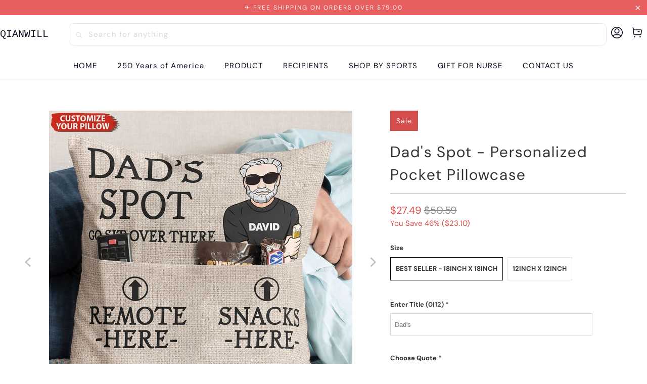

--- FILE ---
content_type: text/css
request_url: https://www.qianwill.com/cdn/shop/t/13/assets/home-sliderd-sch.css?v=88612166321680568171744857588
body_size: -424
content:
.carousel{margin-bottom:20px}.carousel-cell{width:100%;margin-right:10px;border-radius:10px;counter-increment:carousel-cell}.carousel-nav .carousel-cell{width:31%}.carousel-nav .carousel-cell.is-nav-selected{border:#6662FF solid 1px}.carousel-cell-image{display:block;border-radius:9px;width:100%}.carousel.is-fullscreen .carousel-cell-image{max-width:100%}.placeholder-svg--sliderd{display:block;max-height:100%;border-radius:9px;width:100%}.image-element__wrap{display:block;border-radius:9px;width:100%}@media only screen and (max-width: 798px){.carousel-box{margin-left:10px;margin-right:10px}}@media only screen and (min-width: 799px){.carousel-box{width:100%;height:600px;overflow:hidden}}
/*# sourceMappingURL=/cdn/shop/t/13/assets/home-sliderd-sch.css.map?v=88612166321680568171744857588 */


--- FILE ---
content_type: text/javascript
request_url: https://www.qianwill.com/cdn/shop/t/13/assets/customily_sch.js?v=7147957078957566061744857588
body_size: 591
content:
function check_valid(){$("form.shopify-product-form #customily-options .swatch-container").each(function(){var $checked=$(this).find('input[type="radio"]:checked');$checked.length?($(this).closest(".customily_option").removeClass("customily-required-error"),$(this).closest(".customily_option").find(".customily-required-label span").hide()):($(this).closest(".customily_option").addClass("customily-required-error"),$(this).closest(".customily_option").find(".customily-required-label span").show())}),$("form.shopify-product-form #customily-options select").each(function(){$(this).val()?($(this).closest(".customily_option").removeClass("customily-required-error"),$(this).closest(".customily_option").find(".customily-required-label span").hide()):($(this).closest(".customily_option").addClass("customily-required-error"),$(this).closest(".customily_option").find(".customily-required-label span").show())}),$('form.shopify-product-form #customily-options input[type="text"]').each(function(){$(this).val().length?($(this).closest(".customily_option").removeClass("customily-required-error"),$(this).closest(".customily_option").find(".customily-required-label span").hide()):($(this).closest(".customily_option").addClass("customily-required-error"),$(this).closest(".customily_option").find(".customily-required-label span").show())}),$("form.shopify-product-form #customily-options .customily-file-input").each(function(){var $checked=$(this).find(".cl_remove-image").is(":visible");$checked?($(this).closest(".customily_option").removeClass("customily-required-error"),$(this).closest(".customily_option").find(".customily-required-label span").hide()):($(this).closest(".customily_option").addClass("customily-required-error"),$(this).closest(".customily_option").find(".customily-required-label span").show())});const errorFields=$(".customily_option.customily-required-error:visible");errorFields.length>0&&$("html, body").animate({scrollTop:errorFields.eq(0).offset().top-120},300)}document.addEventListener("DOMContentLoaded",()=>{$(".preview_btn,.icon-preview-btn").click(function(e){if(e.preventDefault(),check_valid(),$(".customily_option:visible").hasClass("customily-required-error")==!1){$(".priview-image-section").show(),$(".pre_quantity").val($(".pre_quantity_par").val());var canvas=document.getElementById("preview-canvas"),dataURL=canvas.toDataURL("image/png");$(".main_priview_img img").attr("src",dataURL),$(".smile-launcher-frame-container").hide(),$("#chat-widget-container").hide()}else $(".customily-required-error input").first().focus(),$(".customily-required-error select").first().focus()}),$(document).click(function(e){$(".priview-image-section").is(":visible")&&$(e.target).is(".preview_btn")===!1&&$(e.target).is("#preview-img")===!1&&$(e.target).is(".main_priview_img")===!1&&$(e.target).is(".add_to_cart")===!1&&$(e.target).is(".popup_action")===!1&&($(".pre_quantity").val()!=$(".quantity").val()||$(e.target).is(".icon-minus")||$(e.target).is(".pre_quantity")||$(e.target).is(".js-change-quantity")?$(".quantity").val($(".pre_quantity").val()):($(".priview-image-section").hide(),$(".smile-launcher-frame-container").show(),$("#chat-widget-container").show()))}),$(document).on("click",".priview_close_button",function(e){e.preventDefault(),$(".priview-image-section").hide(),$(".smile-launcher-frame-container").show(),$("#chat-widget-container").show()}),$(document).on("click","#customily-buy-it-now-btn-preview",function(e){e.preventDefault(),$(".purchase-details__buttons").append('<input type="hidden" name="return_to" value="/checkout" />'),$(this).addClass("running"),$("#buy-it-now-btn").addClass("running"),$(".new-add-to-cart-btn").addClass("from-buyitnow"),$("#customily-cart-btn").click(),$(".preview_btn").hasClass("preview-show-left")&&$("html, body").animate({scrollTop:$("#customily-cart-btn").offset().top-500},500)}),$(document).on("click","#customily-add-to-cart-btn-preview",function(e){e.preventDefault(),$("#customily-cart-btn").addClass("from-add-to-cart-preview"),$("#customily-cart-btn").click(),$(".preview_btn").hasClass("preview-show-left")&&$("html, body").animate({scrollTop:$("#customily-cart-btn").offset().top-500},500)}),$(document).on("click","#buy-it-now-btn",function(e){check_valid(),$(".customily_option:visible").hasClass("customily-required-error")==!1?($(".purchase-details__buttons").append('<input type="hidden" name="return_to" value="/checkout" />'),$(this).addClass("running"),$(".new-add-to-cart-btn").addClass("from-buyitnow"),$(".new-add-to-cart-btn:visible").click()):($(".customily-required-error input").first().focus(),$(".customily-required-error select").first().focus())})}),$(window).on("load",function(){if($("#custom_product:not([style*='display: none;'])").length){const timerRemoveLoadingPreview=setInterval(function(){$("#customily-cart-btn:not(.running)").length&&($(".preview_btn").addClass("ld-done"),clearInterval(timerRemoveLoadingPreview))},200)}}),document.addEventListener("DOMContentLoaded",()=>{$(".review_design--trigger").each(function(){$(this).click(function(){let url=$(this).attr("data-src");$("#cus-preview-img").attr("src",url),$(".cus__modal__preview").addClass("open")})}),$(".cus__modal__preview,.cus-close").click(function(){$("#cus-preview-img").attr("src",""),$(".cus__modal__preview").removeClass("open")}),$("#cus-preview-img").click(function(e){e.stopPropagation()})});function checkDivInViewport(){const div=document.getElementById("preview_btn_set"),phone_preview=document.querySelector(".preview_phone_btn_fixed");try{if(div){const rect=div.getBoundingClientRect();rect.top>=0&&rect.bottom<=window.innerHeight?phone_preview.style.display="none":phone_preview.style.display="block"}else phone_preview.style.display="block"}catch(error){console.log(error,"fn checkDivInViewport")}}window.addEventListener("scroll",checkDivInViewport),checkDivInViewport();
//# sourceMappingURL=/cdn/shop/t/13/assets/customily_sch.js.map?v=7147957078957566061744857588


--- FILE ---
content_type: text/javascript; charset=utf-8
request_url: https://www.qianwill.com/products/dads-spot-personalized-pocket-pillowcase.js
body_size: 1253
content:
{"id":7680508625095,"title":"Dad's Spot - Personalized Pocket Pillowcase","handle":"dads-spot-personalized-pocket-pillowcase","description":"\u003cp data-mce-fragment=\"1\"\u003e \u003cstrong\u003eMom's Pillowcase Order Here:\u003ca href=\"https:\/\/www.qianwill.com\/products\/moms-spot-personalized-pocket-pillowcase\" target=\"_blank\"\u003ehttps:\/\/www.qianwill.com\/products\/moms-spot-personalized-pocket-pillowcase\u003c\/a\u003e\u003c\/strong\u003e\u003c\/p\u003e\n\u003cp class=\"product_name\"\u003e\u003ca href=\"https:\/\/www.qianwill.com\/products\/moms-spot-personalized-pocket-pillowcase\" target=\"_blank\"\u003e\u003cstrong\u003e\u003cimg src=\"https:\/\/cdn.shopify.com\/s\/files\/1\/0581\/2869\/5495\/files\/2_f36b0217-5c95-4c74-baca-f6fe4a43c8cb_480x480.jpg?v=1686303719\" alt=\"\"\u003e\u003c\/strong\u003e\u003c\/a\u003e\u003c\/p\u003e\n\u003cp data-mce-fragment=\"1\"\u003eOur Pillows Case are one of the easiest ways to freshen up your decor. Perfect for your Home, Office, Sofa, Car Decoration. Get them for yourself and your loved ones now.\u003cbr data-mce-fragment=\"1\"\u003e\u003c\/p\u003e\n\u003cp data-mce-fragment=\"1\"\u003e\u003cspan data-mce-fragment=\"1\"\u003e\u003cstrong data-mce-fragment=\"1\"\u003ePillow Insert NOT include.\u003c\/strong\u003e\u003c\/span\u003e\u003c\/p\u003e\n\u003cp data-mce-fragment=\"1\"\u003e\u003cstrong data-mce-fragment=\"1\"\u003eProduct Details:\u003c\/strong\u003e\u003cbr data-mce-fragment=\"1\"\u003e\u003cspan data-mce-fragment=\"1\"\u003eRoom accents shouldn't be underrated. These beautiful indoor pillows in various sizes serve as statement pieces, creating a personalized environment. It works as lumbar support as well as a decorative plush toy.\u003c\/span\u003e\u003c\/p\u003e\n\u003cp data-mce-fragment=\"1\"\u003e\u003cstrong data-mce-fragment=\"1\"\u003eProduct Features:\u003c\/strong\u003e\u003c\/p\u003e\n\u003cul data-mce-fragment=\"1\"\u003e\n\u003cli data-mce-fragment=\"1\"\u003eMade of grade PP stretch cotton and polyester natural material;\u003c\/li\u003e\n\u003cli data-mce-fragment=\"1\"\u003eSize: \u003cspan data-mce-fragment=\"1\"\u003e12 x 12 inches \/ 30 cm x 30 cm; \u003c\/span\u003e18 x 18 inches \/ 45 cm x 45 cm (Since the manual measurement there may be 1-2 cm error)\u003c\/li\u003e\n\u003cli data-mce-fragment=\"1\"\u003e\n\u003cspan data-mce-fragment=\"1\"\u003eEasy to clean, can be directly washed by washing machine or hands\u003c\/span\u003e;\u003c\/li\u003e\n\u003cli data-mce-fragment=\"1\"\u003e\n\u003cspan data-mce-fragment=\"1\" class=\"a-list-item\"\u003eHealthy Non-Toxic digital print, v\u003c\/span\u003eivid expression, No smell, Not the ball, Natural, and No Fade;\u003c\/li\u003e\n\u003cli data-mce-fragment=\"1\"\u003e\u003cspan data-mce-fragment=\"1\"\u003eDigitally-mastered artwork and not hand-painted or hand-drawn.\u003c\/span\u003e\u003c\/li\u003e\n\u003c\/ul\u003e\n\u003cp data-mce-fragment=\"1\"\u003e\u003cstrong data-mce-fragment=\"1\"\u003eNote:\u003c\/strong\u003e\u003c\/p\u003e\n\u003cp data-mce-fragment=\"1\"\u003eDue to the difference in monitor and light effect, the actual color and size of the item may be slightly different from the visual image.\u003c\/p\u003e","published_at":"2023-05-16T02:08:23-04:00","created_at":"2023-05-16T02:08:23-04:00","vendor":"qianwill","type":"","tags":[],"price":2419,"price_min":2419,"price_max":2749,"available":true,"price_varies":true,"compare_at_price":4399,"compare_at_price_min":4399,"compare_at_price_max":5059,"compare_at_price_varies":true,"variants":[{"id":43205530878151,"title":"BEST SELLER - 18INCH X 18INCH","option1":"BEST SELLER - 18INCH X 18INCH","option2":null,"option3":null,"sku":"C33-30-11093-18X18inch-DZ","requires_shipping":true,"taxable":false,"featured_image":null,"available":true,"name":"Dad's Spot - Personalized Pocket Pillowcase - BEST SELLER - 18INCH X 18INCH","public_title":"BEST SELLER - 18INCH X 18INCH","options":["BEST SELLER - 18INCH X 18INCH"],"price":2749,"weight":0,"compare_at_price":5059,"inventory_management":null,"barcode":null,"requires_selling_plan":false,"selling_plan_allocations":[]},{"id":43205530845383,"title":"12INCH X 12INCH","option1":"12INCH X 12INCH","option2":null,"option3":null,"sku":"C33-30-11093-12X12inch-DZ","requires_shipping":true,"taxable":false,"featured_image":null,"available":true,"name":"Dad's Spot - Personalized Pocket Pillowcase - 12INCH X 12INCH","public_title":"12INCH X 12INCH","options":["12INCH X 12INCH"],"price":2419,"weight":0,"compare_at_price":4399,"inventory_management":null,"barcode":null,"requires_selling_plan":false,"selling_plan_allocations":[]}],"images":["\/\/cdn.shopify.com\/s\/files\/1\/0581\/2869\/5495\/files\/ggt_8af071e3-0f68-4703-9c5a-77d1db135e17.jpg?v=1684219448","\/\/cdn.shopify.com\/s\/files\/1\/0581\/2869\/5495\/files\/Dad_S-Spot-Personalized-Pocket-Pillow-_Insert-Included.jpg?v=1684219448","\/\/cdn.shopify.com\/s\/files\/1\/0581\/2869\/5495\/files\/Dad_S-Spot-Personalized-Pocket-Pillow-_Insert-Included_1.jpg?v=1684219448","\/\/cdn.shopify.com\/s\/files\/1\/0581\/2869\/5495\/files\/Dad_S-Spot-Personalized-Pocket-Pillow-_Insert-Included_3.jpg?v=1684219448"],"featured_image":"\/\/cdn.shopify.com\/s\/files\/1\/0581\/2869\/5495\/files\/ggt_8af071e3-0f68-4703-9c5a-77d1db135e17.jpg?v=1684219448","options":[{"name":"Size","position":1,"values":["BEST SELLER - 18INCH X 18INCH","12INCH X 12INCH"]}],"url":"\/products\/dads-spot-personalized-pocket-pillowcase","media":[{"alt":null,"id":29943100637383,"position":1,"preview_image":{"aspect_ratio":1.0,"height":600,"width":600,"src":"https:\/\/cdn.shopify.com\/s\/files\/1\/0581\/2869\/5495\/files\/ggt_8af071e3-0f68-4703-9c5a-77d1db135e17.jpg?v=1684219448"},"aspect_ratio":1.0,"height":600,"media_type":"image","src":"https:\/\/cdn.shopify.com\/s\/files\/1\/0581\/2869\/5495\/files\/ggt_8af071e3-0f68-4703-9c5a-77d1db135e17.jpg?v=1684219448","width":600},{"alt":null,"id":29942899933383,"position":2,"preview_image":{"aspect_ratio":1.0,"height":2000,"width":2000,"src":"https:\/\/cdn.shopify.com\/s\/files\/1\/0581\/2869\/5495\/files\/Dad_S-Spot-Personalized-Pocket-Pillow-_Insert-Included.jpg?v=1684219448"},"aspect_ratio":1.0,"height":2000,"media_type":"image","src":"https:\/\/cdn.shopify.com\/s\/files\/1\/0581\/2869\/5495\/files\/Dad_S-Spot-Personalized-Pocket-Pillow-_Insert-Included.jpg?v=1684219448","width":2000},{"alt":null,"id":29942899966151,"position":3,"preview_image":{"aspect_ratio":1.0,"height":2000,"width":2000,"src":"https:\/\/cdn.shopify.com\/s\/files\/1\/0581\/2869\/5495\/files\/Dad_S-Spot-Personalized-Pocket-Pillow-_Insert-Included_1.jpg?v=1684219448"},"aspect_ratio":1.0,"height":2000,"media_type":"image","src":"https:\/\/cdn.shopify.com\/s\/files\/1\/0581\/2869\/5495\/files\/Dad_S-Spot-Personalized-Pocket-Pillow-_Insert-Included_1.jpg?v=1684219448","width":2000},{"alt":null,"id":29942899998919,"position":4,"preview_image":{"aspect_ratio":1.0,"height":2000,"width":2000,"src":"https:\/\/cdn.shopify.com\/s\/files\/1\/0581\/2869\/5495\/files\/Dad_S-Spot-Personalized-Pocket-Pillow-_Insert-Included_3.jpg?v=1684219448"},"aspect_ratio":1.0,"height":2000,"media_type":"image","src":"https:\/\/cdn.shopify.com\/s\/files\/1\/0581\/2869\/5495\/files\/Dad_S-Spot-Personalized-Pocket-Pillow-_Insert-Included_3.jpg?v=1684219448","width":2000}],"requires_selling_plan":false,"selling_plan_groups":[]}

--- FILE ---
content_type: text/javascript
request_url: https://www.qianwill.com/cdn/shop/t/13/assets/loadingCustomily.js?v=135358159637261987201744857588
body_size: -621
content:
const loadingCustomilyTimeOut=setInterval(()=>{document.querySelector("#customily-options")&&(console.log("hello there"),setTimeout(function(){document.querySelector("#loading_element").style="display: none;"},500),clearInterval(loadingCustomilyTimeOut))},100);
//# sourceMappingURL=/cdn/shop/t/13/assets/loadingCustomily.js.map?v=135358159637261987201744857588
